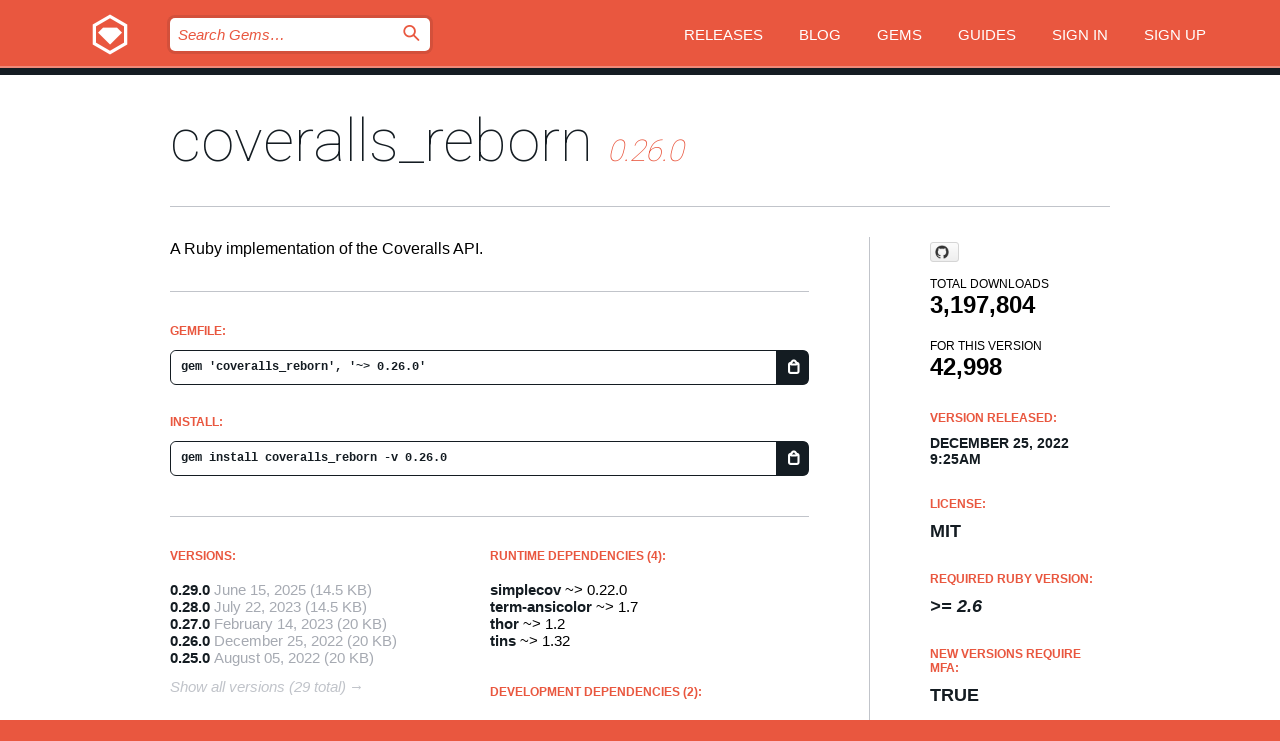

--- FILE ---
content_type: text/html; charset=utf-8
request_url: https://index.rubygems.org/gems/coveralls_reborn/versions/0.26.0
body_size: 5409
content:
<!DOCTYPE html>
<html lang="en">
  <head>
    <title>coveralls_reborn | RubyGems.org | your community gem host</title>
    <meta charset="UTF-8">
    <meta content="width=device-width, initial-scale=1, maximum-scale=1, user-scalable=0" name="viewport">
    <meta name="google-site-verification" content="AuesbWQ9MCDMmC1lbDlw25RJzyqWOcDYpuaCjgPxEZY" />
    <link rel="apple-touch-icon" href="/apple-touch-icons/apple-touch-icon.png" />
      <link rel="apple-touch-icon" sizes="57x57" href="/apple-touch-icons/apple-touch-icon-57x57.png" />
      <link rel="apple-touch-icon" sizes="72x72" href="/apple-touch-icons/apple-touch-icon-72x72.png" />
      <link rel="apple-touch-icon" sizes="76x76" href="/apple-touch-icons/apple-touch-icon-76x76.png" />
      <link rel="apple-touch-icon" sizes="114x114" href="/apple-touch-icons/apple-touch-icon-114x114.png" />
      <link rel="apple-touch-icon" sizes="120x120" href="/apple-touch-icons/apple-touch-icon-120x120.png" />
      <link rel="apple-touch-icon" sizes="144x144" href="/apple-touch-icons/apple-touch-icon-144x144.png" />
      <link rel="apple-touch-icon" sizes="152x152" href="/apple-touch-icons/apple-touch-icon-152x152.png" />
      <link rel="apple-touch-icon" sizes="180x180" href="/apple-touch-icons/apple-touch-icon-180x180.png" />
    <link rel="mask-icon" href="/rubygems_logo.svg" color="#e9573f">
    <link rel="fluid-icon" href="/fluid-icon.png"/>
    <link rel="search" type="application/opensearchdescription+xml" title="RubyGems.org" href="/opensearch.xml">
    <link rel="shortcut icon" href="/favicon.ico" type="image/x-icon">
    <link rel="stylesheet" href="/assets/application-fda27980.css" />
    <link href="https://fonts.gstatic.com" rel="preconnect" crossorigin>
    <link href='https://fonts.googleapis.com/css?family=Roboto:100&amp;subset=greek,latin,cyrillic,latin-ext' rel='stylesheet' type='text/css'>
    
<link rel="alternate" type="application/atom+xml" href="https://feeds.feedburner.com/gemcutter-latest" title="RubyGems.org | Latest Gems">

    <meta name="csrf-param" content="authenticity_token" />
<meta name="csrf-token" content="o_HbBFasV4GK6x2DwpfhcBxrL3ph3hjlg1cO8-qVfB14tjvfTqKTNvtmxthqqYlIfGjQ51Xl6mWk_9zUvPhShQ" />
      <link rel="alternate" type="application/atom+xml" title="coveralls_reborn Version Feed" href="/gems/coveralls_reborn/versions.atom" />
    <!-- canonical url -->
    <link rel="canonical" href="https://index.rubygems.org/gems/coveralls_reborn/versions/0.26.0" />
    <!-- alternative language versions url -->
      <link rel="alternate" hreflang="en" href="https://index.rubygems.org/gems/coveralls_reborn/versions/0.26.0?locale=en" />
      <link rel="alternate" hreflang="nl" href="https://index.rubygems.org/gems/coveralls_reborn/versions/0.26.0?locale=nl" />
      <link rel="alternate" hreflang="zh-CN" href="https://index.rubygems.org/gems/coveralls_reborn/versions/0.26.0?locale=zh-CN" />
      <link rel="alternate" hreflang="zh-TW" href="https://index.rubygems.org/gems/coveralls_reborn/versions/0.26.0?locale=zh-TW" />
      <link rel="alternate" hreflang="pt-BR" href="https://index.rubygems.org/gems/coveralls_reborn/versions/0.26.0?locale=pt-BR" />
      <link rel="alternate" hreflang="fr" href="https://index.rubygems.org/gems/coveralls_reborn/versions/0.26.0?locale=fr" />
      <link rel="alternate" hreflang="es" href="https://index.rubygems.org/gems/coveralls_reborn/versions/0.26.0?locale=es" />
      <link rel="alternate" hreflang="de" href="https://index.rubygems.org/gems/coveralls_reborn/versions/0.26.0?locale=de" />
      <link rel="alternate" hreflang="ja" href="https://index.rubygems.org/gems/coveralls_reborn/versions/0.26.0?locale=ja" />
    <!-- unmatched alternative language fallback -->
    <link rel="alternate" hreflang="x-default" href="https://index.rubygems.org/gems/coveralls_reborn/versions/0.26.0" />

    <script type="importmap" data-turbo-track="reload">{
  "imports": {
    "jquery": "/assets/jquery-15a62848.js",
    "@rails/ujs": "/assets/@rails--ujs-2089e246.js",
    "application": "/assets/application-ae34b86d.js",
    "@hotwired/turbo-rails": "/assets/turbo.min-ad2c7b86.js",
    "@hotwired/stimulus": "/assets/@hotwired--stimulus-132cbc23.js",
    "@hotwired/stimulus-loading": "/assets/stimulus-loading-1fc53fe7.js",
    "@stimulus-components/clipboard": "/assets/@stimulus-components--clipboard-d9c44ea9.js",
    "@stimulus-components/dialog": "/assets/@stimulus-components--dialog-74866932.js",
    "@stimulus-components/reveal": "/assets/@stimulus-components--reveal-77f6cb39.js",
    "@stimulus-components/checkbox-select-all": "/assets/@stimulus-components--checkbox-select-all-e7db6a97.js",
    "github-buttons": "/assets/github-buttons-3337d207.js",
    "webauthn-json": "/assets/webauthn-json-74adc0e8.js",
    "avo.custom": "/assets/avo.custom-4b185d31.js",
    "stimulus-rails-nested-form": "/assets/stimulus-rails-nested-form-3f712873.js",
    "local-time": "/assets/local-time-a331fc59.js",
    "src/oidc_api_key_role_form": "/assets/src/oidc_api_key_role_form-223a59d4.js",
    "src/pages": "/assets/src/pages-64095f36.js",
    "src/transitive_dependencies": "/assets/src/transitive_dependencies-9280dc42.js",
    "src/webauthn": "/assets/src/webauthn-a8b5ca04.js",
    "controllers/application": "/assets/controllers/application-e33ffaa8.js",
    "controllers/autocomplete_controller": "/assets/controllers/autocomplete_controller-e9f78a76.js",
    "controllers/counter_controller": "/assets/controllers/counter_controller-b739ef1d.js",
    "controllers/dialog_controller": "/assets/controllers/dialog_controller-c788489b.js",
    "controllers/dropdown_controller": "/assets/controllers/dropdown_controller-baaf189b.js",
    "controllers/dump_controller": "/assets/controllers/dump_controller-5d671745.js",
    "controllers/exclusive_checkbox_controller": "/assets/controllers/exclusive_checkbox_controller-c624394a.js",
    "controllers/gem_scope_controller": "/assets/controllers/gem_scope_controller-9c330c45.js",
    "controllers": "/assets/controllers/index-236ab973.js",
    "controllers/nav_controller": "/assets/controllers/nav_controller-8f4ea870.js",
    "controllers/onboarding_name_controller": "/assets/controllers/onboarding_name_controller-a65c65ec.js",
    "controllers/radio_reveal_controller": "/assets/controllers/radio_reveal_controller-41774e15.js",
    "controllers/recovery_controller": "/assets/controllers/recovery_controller-b051251b.js",
    "controllers/reveal_controller": "/assets/controllers/reveal_controller-a90af4d9.js",
    "controllers/reveal_search_controller": "/assets/controllers/reveal_search_controller-8dc44279.js",
    "controllers/scroll_controller": "/assets/controllers/scroll_controller-07f12b0d.js",
    "controllers/search_controller": "/assets/controllers/search_controller-79d09057.js",
    "controllers/stats_controller": "/assets/controllers/stats_controller-5bae7b7f.js"
  }
}</script>
<link rel="modulepreload" href="/assets/jquery-15a62848.js" nonce="3c46e69e0f09a7256d03ee33e2ba3ff1">
<link rel="modulepreload" href="/assets/@rails--ujs-2089e246.js" nonce="3c46e69e0f09a7256d03ee33e2ba3ff1">
<link rel="modulepreload" href="/assets/application-ae34b86d.js" nonce="3c46e69e0f09a7256d03ee33e2ba3ff1">
<link rel="modulepreload" href="/assets/turbo.min-ad2c7b86.js" nonce="3c46e69e0f09a7256d03ee33e2ba3ff1">
<link rel="modulepreload" href="/assets/@hotwired--stimulus-132cbc23.js" nonce="3c46e69e0f09a7256d03ee33e2ba3ff1">
<link rel="modulepreload" href="/assets/stimulus-loading-1fc53fe7.js" nonce="3c46e69e0f09a7256d03ee33e2ba3ff1">
<link rel="modulepreload" href="/assets/@stimulus-components--clipboard-d9c44ea9.js" nonce="3c46e69e0f09a7256d03ee33e2ba3ff1">
<link rel="modulepreload" href="/assets/@stimulus-components--dialog-74866932.js" nonce="3c46e69e0f09a7256d03ee33e2ba3ff1">
<link rel="modulepreload" href="/assets/@stimulus-components--reveal-77f6cb39.js" nonce="3c46e69e0f09a7256d03ee33e2ba3ff1">
<link rel="modulepreload" href="/assets/@stimulus-components--checkbox-select-all-e7db6a97.js" nonce="3c46e69e0f09a7256d03ee33e2ba3ff1">
<link rel="modulepreload" href="/assets/github-buttons-3337d207.js" nonce="3c46e69e0f09a7256d03ee33e2ba3ff1">
<link rel="modulepreload" href="/assets/webauthn-json-74adc0e8.js" nonce="3c46e69e0f09a7256d03ee33e2ba3ff1">
<link rel="modulepreload" href="/assets/local-time-a331fc59.js" nonce="3c46e69e0f09a7256d03ee33e2ba3ff1">
<link rel="modulepreload" href="/assets/src/oidc_api_key_role_form-223a59d4.js" nonce="3c46e69e0f09a7256d03ee33e2ba3ff1">
<link rel="modulepreload" href="/assets/src/pages-64095f36.js" nonce="3c46e69e0f09a7256d03ee33e2ba3ff1">
<link rel="modulepreload" href="/assets/src/transitive_dependencies-9280dc42.js" nonce="3c46e69e0f09a7256d03ee33e2ba3ff1">
<link rel="modulepreload" href="/assets/src/webauthn-a8b5ca04.js" nonce="3c46e69e0f09a7256d03ee33e2ba3ff1">
<link rel="modulepreload" href="/assets/controllers/application-e33ffaa8.js" nonce="3c46e69e0f09a7256d03ee33e2ba3ff1">
<link rel="modulepreload" href="/assets/controllers/autocomplete_controller-e9f78a76.js" nonce="3c46e69e0f09a7256d03ee33e2ba3ff1">
<link rel="modulepreload" href="/assets/controllers/counter_controller-b739ef1d.js" nonce="3c46e69e0f09a7256d03ee33e2ba3ff1">
<link rel="modulepreload" href="/assets/controllers/dialog_controller-c788489b.js" nonce="3c46e69e0f09a7256d03ee33e2ba3ff1">
<link rel="modulepreload" href="/assets/controllers/dropdown_controller-baaf189b.js" nonce="3c46e69e0f09a7256d03ee33e2ba3ff1">
<link rel="modulepreload" href="/assets/controllers/dump_controller-5d671745.js" nonce="3c46e69e0f09a7256d03ee33e2ba3ff1">
<link rel="modulepreload" href="/assets/controllers/exclusive_checkbox_controller-c624394a.js" nonce="3c46e69e0f09a7256d03ee33e2ba3ff1">
<link rel="modulepreload" href="/assets/controllers/gem_scope_controller-9c330c45.js" nonce="3c46e69e0f09a7256d03ee33e2ba3ff1">
<link rel="modulepreload" href="/assets/controllers/index-236ab973.js" nonce="3c46e69e0f09a7256d03ee33e2ba3ff1">
<link rel="modulepreload" href="/assets/controllers/nav_controller-8f4ea870.js" nonce="3c46e69e0f09a7256d03ee33e2ba3ff1">
<link rel="modulepreload" href="/assets/controllers/onboarding_name_controller-a65c65ec.js" nonce="3c46e69e0f09a7256d03ee33e2ba3ff1">
<link rel="modulepreload" href="/assets/controllers/radio_reveal_controller-41774e15.js" nonce="3c46e69e0f09a7256d03ee33e2ba3ff1">
<link rel="modulepreload" href="/assets/controllers/recovery_controller-b051251b.js" nonce="3c46e69e0f09a7256d03ee33e2ba3ff1">
<link rel="modulepreload" href="/assets/controllers/reveal_controller-a90af4d9.js" nonce="3c46e69e0f09a7256d03ee33e2ba3ff1">
<link rel="modulepreload" href="/assets/controllers/reveal_search_controller-8dc44279.js" nonce="3c46e69e0f09a7256d03ee33e2ba3ff1">
<link rel="modulepreload" href="/assets/controllers/scroll_controller-07f12b0d.js" nonce="3c46e69e0f09a7256d03ee33e2ba3ff1">
<link rel="modulepreload" href="/assets/controllers/search_controller-79d09057.js" nonce="3c46e69e0f09a7256d03ee33e2ba3ff1">
<link rel="modulepreload" href="/assets/controllers/stats_controller-5bae7b7f.js" nonce="3c46e69e0f09a7256d03ee33e2ba3ff1">
<script type="module" nonce="3c46e69e0f09a7256d03ee33e2ba3ff1">import "application"</script>
  </head>

  <body class="" data-controller="nav" data-nav-expanded-class="mobile-nav-is-expanded">
    <!-- Top banner -->

    <!-- Policies acknowledgment banner -->
    

    <header class="header header--interior" data-nav-target="header collapse">
      <div class="l-wrap--header">
        <a title="RubyGems" class="header__logo-wrap" data-nav-target="logo" href="/">
          <span class="header__logo" data-icon="⬡">⬢</span>
          <span class="t-hidden">RubyGems</span>
</a>        <a class="header__club-sandwich" href="#" data-action="nav#toggle focusin->nav#focus mousedown->nav#mouseDown click@window->nav#hide">
          <span class="t-hidden">Navigation menu</span>
        </a>

        <div class="header__nav-links-wrap">
          <div class="header__search-wrap" role="search">
  <form data-controller="autocomplete" data-autocomplete-selected-class="selected" action="/search" accept-charset="UTF-8" method="get">
    <input type="search" name="query" id="query" placeholder="Search Gems&hellip;" class="header__search" autocomplete="off" aria-autocomplete="list" data-autocomplete-target="query" data-action="autocomplete#suggest keydown.down-&gt;autocomplete#next keydown.up-&gt;autocomplete#prev keydown.esc-&gt;autocomplete#hide keydown.enter-&gt;autocomplete#clear click@window-&gt;autocomplete#hide focus-&gt;autocomplete#suggest blur-&gt;autocomplete#hide" data-nav-target="search" />

    <ul class="suggest-list" role="listbox" data-autocomplete-target="suggestions"></ul>

    <template id="suggestion" data-autocomplete-target="template">
      <li class="menu-item" role="option" tabindex="-1" data-autocomplete-target="item" data-action="click->autocomplete#choose mouseover->autocomplete#highlight"></li>
    </template>

    <label id="querylabel" for="query">
      <span class="t-hidden">Search Gems&hellip;</span>
</label>
    <input type="submit" value="⌕" id="search_submit" class="header__search__icon" aria-labelledby="querylabel" data-disable-with="⌕" />

</form></div>


          <nav class="header__nav-links" data-controller="dropdown">

            <a class="header__nav-link " href="https://index.rubygems.org/releases">Releases</a>
            <a class="header__nav-link" href="https://blog.rubygems.org">Blog</a>

              <a class="header__nav-link" href="/gems">Gems</a>

            <a class="header__nav-link" href="https://guides.rubygems.org">Guides</a>

              <a class="header__nav-link " href="/sign_in">Sign in</a>
                <a class="header__nav-link " href="/sign_up">Sign up</a>
          </nav>
        </div>
      </div>
    </header>



    <main class="main--interior" data-nav-target="collapse">
        <div class="l-wrap--b">
            <h1 class="t-display page__heading">
              <a class="t-link--black" href="/gems/coveralls_reborn">coveralls_reborn</a>

                <i class="page__subheading">0.26.0</i>
            </h1>
          
          


<div class="l-overflow">
  <div class="l-colspan--l colspan--l--has-border">
      <div class="gem__intro">
        <div id="markup" class="gem__desc">
          <p>A Ruby implementation of the Coveralls API.</p>
        </div>
      </div>

      <div class="gem__install">
        <h2 class="gem__ruby-version__heading t-list__heading">
          Gemfile:
          <div class="gem__code-wrap" data-controller="clipboard" data-clipboard-success-content-value="✔"><input type="text" name="gemfile_text" id="gemfile_text" value="gem &#39;coveralls_reborn&#39;, &#39;~&gt; 0.26.0&#39;" class="gem__code" readonly="readonly" data-clipboard-target="source" /><span class="gem__code__icon" title="Copy to clipboard" data-action="click-&gt;clipboard#copy" data-clipboard-target="button">=</span></div>
        </h2>
        <h2 class="gem__ruby-version__heading t-list__heading">
          install:
          <div class="gem__code-wrap" data-controller="clipboard" data-clipboard-success-content-value="✔"><input type="text" name="install_text" id="install_text" value="gem install coveralls_reborn -v 0.26.0" class="gem__code" readonly="readonly" data-clipboard-target="source" /><span class="gem__code__icon" title="Copy to clipboard" data-action="click-&gt;clipboard#copy" data-clipboard-target="button">=</span></div>
        </h2>
      </div>

      <div class="l-half--l">
        <div class="versions">
          <h3 class="t-list__heading">Versions:</h3>
          <ol class="gem__versions t-list__items">
            <li class="gem__version-wrap">
  <a class="t-list__item" href="/gems/coveralls_reborn/versions/0.29.0">0.29.0</a>
  <small class="gem__version__date">June 15, 2025</small>

  <span class="gem__version__date">(14.5 KB)</span>
</li>
<li class="gem__version-wrap">
  <a class="t-list__item" href="/gems/coveralls_reborn/versions/0.28.0">0.28.0</a>
  <small class="gem__version__date">July 22, 2023</small>

  <span class="gem__version__date">(14.5 KB)</span>
</li>
<li class="gem__version-wrap">
  <a class="t-list__item" href="/gems/coveralls_reborn/versions/0.27.0">0.27.0</a>
  <small class="gem__version__date">February 14, 2023</small>

  <span class="gem__version__date">(20 KB)</span>
</li>
<li class="gem__version-wrap">
  <a class="t-list__item" href="/gems/coveralls_reborn/versions/0.26.0">0.26.0</a>
  <small class="gem__version__date">December 25, 2022</small>

  <span class="gem__version__date">(20 KB)</span>
</li>
<li class="gem__version-wrap">
  <a class="t-list__item" href="/gems/coveralls_reborn/versions/0.25.0">0.25.0</a>
  <small class="gem__version__date">August 05, 2022</small>

  <span class="gem__version__date">(20 KB)</span>
</li>

          </ol>
            <a class="gem__see-all-versions t-link--gray t-link--has-arrow" href="https://index.rubygems.org/gems/coveralls_reborn/versions">Show all versions (29 total)</a>
        </div>
      </div>

    <div class = "l-half--l">
        <div class="dependencies gem__dependencies" id="runtime_dependencies">
    <h3 class="t-list__heading">Runtime Dependencies (4):</h3>
    <div class="t-list__items">
          <div class="gem__requirement-wrap">
            <a class="t-list__item" href="/gems/simplecov"><strong>simplecov</strong></a>
            ~&gt; 0.22.0
          </div>
          <div class="gem__requirement-wrap">
            <a class="t-list__item" href="/gems/term-ansicolor"><strong>term-ansicolor</strong></a>
            ~&gt; 1.7
          </div>
          <div class="gem__requirement-wrap">
            <a class="t-list__item" href="/gems/thor"><strong>thor</strong></a>
            ~&gt; 1.2
          </div>
          <div class="gem__requirement-wrap">
            <a class="t-list__item" href="/gems/tins"><strong>tins</strong></a>
            ~&gt; 1.32
          </div>
    </div>
  </div>

        <div class="dependencies gem__dependencies" id="development_dependencies">
    <h3 class="t-list__heading">Development Dependencies (2):</h3>
    <div class="t-list__items">
          <div class="gem__requirement-wrap">
            <a class="t-list__item" href="/gems/bundler"><strong>bundler</strong></a>
            ~&gt; 2.0
          </div>
          <div class="gem__requirement-wrap">
            <a class="t-list__item" href="/gems/simplecov-lcov"><strong>simplecov-lcov</strong></a>
            ~&gt; 0.8.0
          </div>
    </div>
  </div>

        <div class="dependencies_list">
          <a class="gem__see-all-versions t-link--gray t-link--has-arrow push--s" href="/gems/coveralls_reborn/versions/0.26.0/dependencies">Show all transitive dependencies</a>
        </div>
    </div>


    <div class="gem__members">

    <h3 class="t-list__heading">Owners:</h3>
    <div class="gem__users">
      <a alt="tagliala" title="tagliala" href="/profiles/tagliala"><img id="gravatar-66126" width="48" height="48" src="/users/66126/avatar.jpeg?size=48&amp;theme=light" /></a>
    </div>


    <h3 class="t-list__heading">Pushed by:</h3>
    <div class="gem__users">
      <a alt="tagliala" title="tagliala" href="/profiles/tagliala"><img id="gravatar-66126" width="48" height="48" src="/users/66126/avatar.jpeg?size=48&amp;theme=light" /></a>
    </div>


    <h3 class="t-list__heading">Authors:</h3>
    <ul class="t-list__items">
      <li class="t-list__item">
        <p>Nick Merwin, Wil Gieseler, Geremia Taglialatela</p>
      </li>
    </ul>

    <h3 class="t-list__heading">SHA 256 checksum:</h3>
    <div class="gem__code-wrap" data-controller="clipboard" data-clipboard-success-content-value="✔"><input type="text" name="gem_sha_256_checksum" id="gem_sha_256_checksum" value="5d0e9bdc2558ec313ba020a0fd431eecfb6aca0d413b0412f617e105a5b734a1" class="gem__code" readonly="readonly" data-clipboard-target="source" /><span class="gem__code__icon" title="Copy to clipboard" data-action="click-&gt;clipboard#copy" data-clipboard-target="button">=</span></div>


</div>

    <div class="gem__navigation">
    <a class="gem__previous__version" href="/gems/coveralls_reborn/versions/0.25.0">← Previous version</a>

    <a class="gem__next__version" href="/gems/coveralls_reborn/versions/0.27.0">Next version →</a>
</div>

  </div>

  <div class="gem__aside l-col--r--pad">
    <span class="github-btn" data-user="tagliala" data-repo="coveralls-ruby-reborn" data-type="star" data-count="true" data-size="large">
  <a class="gh-btn" href="#" rel="noopener noreferrer" target="_blank">
    <span class="gh-ico" aria-hidden="true"></span>
    <span class="gh-text"></span>
  </a>
  <a class="gh-count" href="#" rel="noopener noreferrer" target="_blank" aria-hidden="true"></a>
</span>
  <div class="gem__downloads-wrap" data-href="/api/v1/downloads/coveralls_reborn-0.26.0.json">
    <h2 class="gem__downloads__heading t-text--s">
      Total downloads
      <span class="gem__downloads">3,197,804</span>
    </h2>
    <h2 class="gem__downloads__heading t-text--s">
      For this version
      <span class="gem__downloads">42,998</span>
    </h2>
  </div>

  <h2 class="gem__ruby-version__heading t-list__heading">
    Version Released:
    <span class="gem__rubygem-version-age">
      <p><time datetime="2022-12-25T09:25:19Z" data-local="time-ago">December 25, 2022  9:25am</time></p>
    </span>
  </h2>

  <h2 class="gem__ruby-version__heading t-list__heading">
    License:
    <span class="gem__ruby-version">
      <p>MIT</p>
    </span>
  </h2>
  <h2 class="gem__ruby-version__heading t-list__heading">
    Required Ruby Version:
    <i class="gem__ruby-version">
        &gt;= 2.6
    </i>
  </h2>
    <h2 class="gem__ruby-version__heading t-list__heading">
      New versions require MFA:
      <span class="gem__ruby-version">
        true
      </span>
    </h2>
    <h2 class="gem__ruby-version__heading t-list__heading">
      Version published with MFA:
      <span class="gem__ruby-version">
        true
      </span>
    </h2>
  <h3 class="t-list__heading">Links:</h3>
  <div class="t-list__items">
      <a rel="nofollow" class="gem__link t-list__item" id="home" href="https://coveralls.io">Homepage</a>
      <a rel="nofollow" class="gem__link t-list__item" id="changelog" href="https://github.com/tagliala/coveralls-ruby-reborn/blob/main/CHANGELOG.md">Changelog</a>
      <a rel="nofollow" class="gem__link t-list__item" id="code" href="https://github.com/tagliala/coveralls-ruby-reborn">Source Code</a>
      <a rel="nofollow" class="gem__link t-list__item" id="bugs" href="https://github.com/tagliala/coveralls-ruby-reborn/issues">Bug Tracker</a>
      <a rel="nofollow" class="gem__link t-list__item" id="download" href="/downloads/coveralls_reborn-0.26.0.gem">Download</a>
    <a class="gem__link t-list__item" href="https://my.diffend.io/gems/coveralls_reborn/prev/0.26.0">Review changes</a>
    <a class="gem__link t-list__item" id="badge" href="https://badge.fury.io/rb/coveralls_reborn/install">Badge</a>
    <a class="toggler gem__link t-list__item" id="subscribe" href="/sign_in">Subscribe</a>
    <a class="gem__link t-list__item" id="rss" href="/gems/coveralls_reborn/versions.atom">RSS</a>
    <a class="gem__link t-list__item" href="mailto:support@rubygems.org?subject=Reporting Abuse on coveralls_reborn">Report abuse</a>
    <a rel="nofollow" class="gem__link t-list__item" id="reverse_dependencies" href="/gems/coveralls_reborn/reverse_dependencies">Reverse dependencies</a>
    
    
    
    
    
  </div>
</div>

</div>

        </div>
    </main>

    <footer class="footer" data-nav-target="collapse">
      <div class="l-wrap--footer">
        <div class="l-overflow">
          <div class="nav--v l-col--r--pad">
            <a class="nav--v__link--footer" href="https://status.rubygems.org">Status</a>
            <a class="nav--v__link--footer" href="https://uptime.rubygems.org">Uptime</a>
            <a class="nav--v__link--footer" href="https://github.com/rubygems/rubygems.org">Code</a>
            <a class="nav--v__link--footer" href="/pages/data">Data</a>
            <a class="nav--v__link--footer" href="/stats">Stats</a>
            <a class="nav--v__link--footer" href="https://guides.rubygems.org/contributing/">Contribute</a>
              <a class="nav--v__link--footer" href="/pages/about">About</a>
            <a class="nav--v__link--footer" href="mailto:support@rubygems.org">Help</a>
            <a class="nav--v__link--footer" href="https://guides.rubygems.org/rubygems-org-api">API</a>
            <a class="nav--v__link--footer" href="/policies">Policies</a>
            <a class="nav--v__link--footer" href="/pages/supporters">Support Us</a>
              <a class="nav--v__link--footer" href="/pages/security">Security</a>
          </div>
          <div class="l-colspan--l colspan--l--has-border">
            <div class="footer__about">
              <p>
                RubyGems.org is the Ruby community&rsquo;s gem hosting service. Instantly <a href="https://guides.rubygems.org/publishing/">publish your gems</a> and then <a href="https://guides.rubygems.org/command-reference/#gem-install">install them</a>. Use <a href="https://guides.rubygems.org/rubygems-org-api/">the API</a> to find out more about <a href="/gems">available gems</a>. <a href="https://guides.rubygems.org/contributing/">Become a contributor</a> and improve the site yourself.
              </p>
              <p>
                The RubyGems.org website and service are maintained and operated by Ruby Central’s <a href="https://rubycentral.org/open-source/">Open Source Program</a> and the RubyGems team. It is funded by the greater Ruby community through support from sponsors, members, and infrastructure donations. <b>If you build with Ruby and believe in our mission, you can join us in keeping RubyGems.org, RubyGems, and Bundler secure and sustainable for years to come by contributing <a href="/pages/supporters">here</a></b>.
              </p>
            </div>
          </div>
        </div>
      </div>
      <div class="footer__sponsors">
        <a class="footer__sponsor footer__sponsor__ruby_central" href="https://rubycentral.org/open-source/" target="_blank" rel="noopener">
          Operated by
          <span class="t-hidden">Ruby Central</span>
        </a>
        <a class="footer__sponsor footer__sponsor__dockyard" href="https://dockyard.com/ruby-on-rails-consulting" target="_blank" rel="noopener">
          Designed by
          <span class="t-hidden">DockYard</span>
        </a>
        <a class="footer__sponsor footer__sponsor__aws" href="https://aws.amazon.com/" target="_blank" rel="noopener">
          Hosted by
          <span class="t-hidden">AWS</span>
        </a>
        <a class="footer__sponsor footer__sponsor__dnsimple" href="https://dnsimple.link/resolving-rubygems" target="_blank" rel="noopener">
          Resolved with
          <span class="t-hidden">DNSimple</span>
        </a>
        <a class="footer__sponsor footer__sponsor__datadog" href="https://www.datadoghq.com/" target="_blank" rel="noopener">
          Monitored by
          <span class="t-hidden">Datadog</span>
        </a>
        <a class="footer__sponsor footer__sponsor__fastly" href="https://www.fastly.com/customers/ruby-central" target="_blank" rel="noopener">
          Gems served by
          <span class="t-hidden">Fastly</span>
        </a>
        <a class="footer__sponsor footer__sponsor__honeybadger" href="https://www.honeybadger.io/" target="_blank" rel="noopener">
          Monitored by
          <span class="t-hidden">Honeybadger</span>
        </a>
        <a class="footer__sponsor footer__sponsor__mend" href="https://mend.io/" target="_blank" rel="noopener">
          Secured by
          <span class="t-hidden">Mend.io</span>
        </a>
      </div>
      <div class="footer__language_selector">
          <div class="footer__language">
            <a class="nav--v__link--footer" href="/gems/coveralls_reborn/versions/0.26.0?locale=en">English</a>
          </div>
          <div class="footer__language">
            <a class="nav--v__link--footer" href="/gems/coveralls_reborn/versions/0.26.0?locale=nl">Nederlands</a>
          </div>
          <div class="footer__language">
            <a class="nav--v__link--footer" href="/gems/coveralls_reborn/versions/0.26.0?locale=zh-CN">简体中文</a>
          </div>
          <div class="footer__language">
            <a class="nav--v__link--footer" href="/gems/coveralls_reborn/versions/0.26.0?locale=zh-TW">正體中文</a>
          </div>
          <div class="footer__language">
            <a class="nav--v__link--footer" href="/gems/coveralls_reborn/versions/0.26.0?locale=pt-BR">Português do Brasil</a>
          </div>
          <div class="footer__language">
            <a class="nav--v__link--footer" href="/gems/coveralls_reborn/versions/0.26.0?locale=fr">Français</a>
          </div>
          <div class="footer__language">
            <a class="nav--v__link--footer" href="/gems/coveralls_reborn/versions/0.26.0?locale=es">Español</a>
          </div>
          <div class="footer__language">
            <a class="nav--v__link--footer" href="/gems/coveralls_reborn/versions/0.26.0?locale=de">Deutsch</a>
          </div>
          <div class="footer__language">
            <a class="nav--v__link--footer" href="/gems/coveralls_reborn/versions/0.26.0?locale=ja">日本語</a>
          </div>
      </div>
    </footer>
    
    <script type="text/javascript" defer src="https://www.fastly-insights.com/insights.js?k=3e63c3cd-fc37-4b19-80b9-65ce64af060a"></script>
  </body>
</html>
